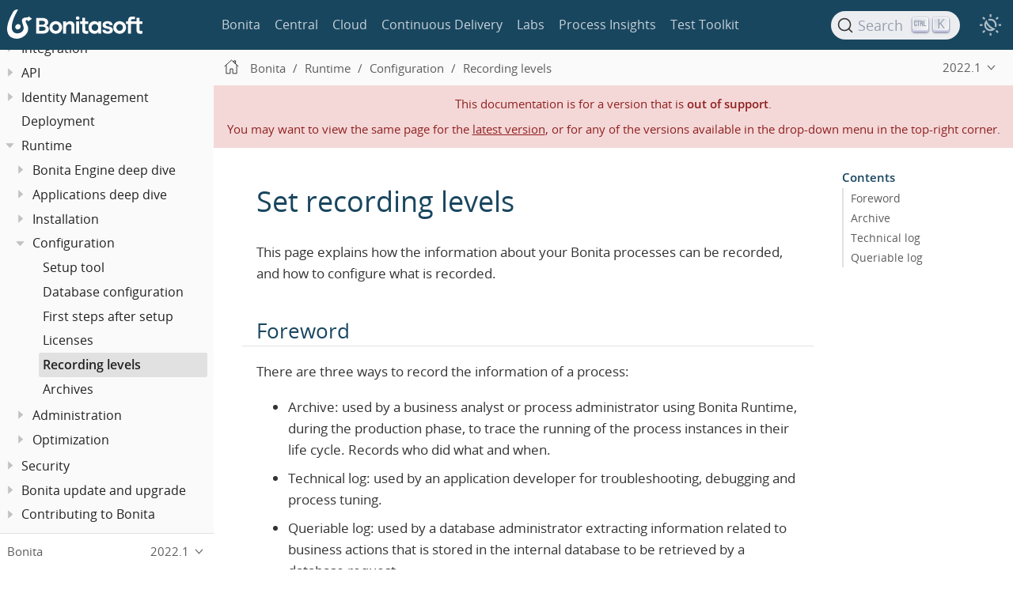

--- FILE ---
content_type: text/html; charset=UTF-8
request_url: https://documentation.bonitasoft.com/bonita/2022.1/runtime/set-log-and-archive-levels
body_size: 10936
content:
<!DOCTYPE html>
<html lang="en">
  <head>
    <meta charset="utf-8">
    <meta name="viewport" content="width=device-width,initial-scale=1">
<title>Set recording levels | Bonita Documentation</title>    <link rel="canonical" href="https://documentation.bonitasoft.com/bonita/latest/runtime/set-log-and-archive-levels">
    <link rel="prev" href="licenses">
    <link rel="next" href="configurable-archive">
    <meta name="description" content="This page explains how the information about your Bonita processes can be recorded, and how to configure what is recorded.">
    <meta name="generator" content="Antora 3.1.14">
<link rel="stylesheet" href="../../../_/stylesheets/vendor/libs.css">
<link rel="stylesheet" href="../../../_/stylesheets/site.css">
<link id="highlight-style-lnk" rel="stylesheet" href="../../../_/stylesheets/vendor/highlight-light.css">
    <link rel="stylesheet" href="../../../_/css/vendor/asciinema-player.css"><script async src="https://www.googletagmanager.com/gtag/js?id=GTM-TXHBK7"></script>
<script>function gtag() { dataLayer.push(arguments) }; window.dataLayer = window.dataLayer || []; gtag('js', new Date()); gtag('config', 'GTM-TXHBK7')</script>
<link rel="icon" href="../../../_/img/favicon.svg" type="image/x-icon">  </head>
  <body class="article">
<script src="../../../_/js/header-site.js"></script>
<header class="header">
  <nav class="navbar">
    <div class="navbar-brand">
      <div class="navbar-item">
        <a class="bonita-logo" href="https://documentation.bonitasoft.com"></a>
      </div>

    </div>

    <div id="topbar-nav" class="navbar-menu">
      <div class="navbar-item is-hoverable">
        <a class="navbar-link" href="/bonita/latest/">Bonita</a>
      </div>
      <div class="navbar-item is-hoverable">
        <a class="navbar-link" href="/central/latest/overview">Central</a>
      </div>
      <div class="navbar-item is-hoverable">
        <a class="navbar-link" href="/cloud/latest/">Cloud</a>
      </div>
      <div class="navbar-item is-hoverable">
        <a class="navbar-link" href="/bcd/latest/">Continuous Delivery</a>
      </div>
      <div class="navbar-item is-hoverable">
        <a class="navbar-link" href="/labs/latest/">Labs</a>
      </div>
      <div class="navbar-item is-hoverable">
        <a class="navbar-link" href="/bpi/latest/">Process Insights</a>
      </div>
      <div class="navbar-item is-hoverable">
        <a class="navbar-link" href="/test-toolkit/latest/process-testing-overview">Test Toolkit</a>
      </div>
    </div>

    <div class="navbar-end" id="search-container">
      <div class="navbar-item search-item hide-for-print">
        <div id="docsearch"></div>
      </div>

      <div class="theme-switch-wrapper">
        <button class="theme-switch-container" id="theme-switcher" aria-label="Theme switcher" aria-pressed="false" role="switch">
          <span class="theme-selector theme-selector-system" title="Switch to dark mode"></span>
          <span class="theme-selector theme-selector-dark" title="Switch to light mode"></span>
          <span class="theme-selector theme-selector-light" title="Switch to system preferences"></span>
        </button>
      </div>

      <button class="navbar-burger" data-target="topbar-nav-mobile">
        <span></span>
        <span></span>
        <span></span>
      </button>
    </div>
  </nav>

  <nav id="topbar-nav-mobile" class="navbar-menu-mobile">
    <div class="navbar-item is-hoverable">
      <a class="navbar-link" href="/bonita/latest/">Bonita</a>
    </div>
    <div class="navbar-item is-hoverable">
      <a class="navbar-link" href="/central/latest/overview">Central</a>
    </div>
    <div class="navbar-item is-hoverable">
      <a class="navbar-link" href="/cloud/latest/">Cloud</a>
    </div>
    <div class="navbar-item is-hoverable">
      <a class="navbar-link" href="/bcd/latest/">Continuous Delivery</a>
    </div>
    <div class="navbar-item is-hoverable">
      <a class="navbar-link" href="/labs/latest/">Labs</a>
    </div>
    <div class="navbar-item is-hoverable">
      <a class="navbar-link" href="/bpi/latest/">Process Insights</a>
    </div>
    <div class="navbar-item is-hoverable">
      <a class="navbar-link" href="/test-toolkit/latest/process-testing-overview">Test Toolkit</a>
    </div>
  </nav>
</header>
<script src="../../../_/js/vendor/asciinema-player.js"></script>
<div class="body">
<div class="nav-container" data-component="bonita" data-version="2022.1">
  <aside class="nav">
    <div class="panels">
<div class="nav-panel-menu is-active" data-panel="menu">
  <nav class="nav-menu">
    <h3 class="title"><a href="../">Bonita</a></h3>
<ul class="nav-list">
  <li class="nav-item" data-depth="0">
<ul class="nav-list">
  <li class="nav-item" data-depth="1">
    <a class="nav-link" href="../release-notes">What&#8217;s new in Bonita 2022.1</a>
  </li>
</ul>
  </li>
  <li class="nav-item" data-depth="0">
<ul class="nav-list">
  <li class="nav-item" data-depth="1">
    <button class="nav-item-toggle"></button>
    <a class="nav-link" href="../bonita-overview/what-is-bonita-index">What is Bonita?</a>
<ul class="nav-list">
  <li class="nav-item" data-depth="2">
    <a class="nav-link" href="../bonita-overview/bonita-purpose">Bonita&#8217;s purpose</a>
  </li>
  <li class="nav-item" data-depth="2">
    <a class="nav-link" href="../bonita-overview/project-structure">Bonita Project structure</a>
  </li>
  <li class="nav-item" data-depth="2">
    <button class="nav-item-toggle"></button>
    <a class="nav-link" href="../bonita-overview/bonita-bpm-overview">Bonita Components</a>
<ul class="nav-list">
  <li class="nav-item" data-depth="3">
    <button class="nav-item-toggle"></button>
    <a class="nav-link" href="../bonita-overview/bonita-studio">Bonita Studio</a>
<ul class="nav-list">
  <li class="nav-item" data-depth="4">
    <a class="nav-link" href="../bonita-overview/using-Bonita-Studio">Using Bonita Studio</a>
  </li>
  <li class="nav-item" data-depth="4">
    <a class="nav-link" href="../bonita-overview/managing-extension-studio">Managing Extensions</a>
  </li>
  <li class="nav-item" data-depth="4">
    <a class="nav-link" href="../bonita-overview/ui-designer-overview">Bonita UI Designer</a>
  </li>
</ul>
  </li>
  <li class="nav-item" data-depth="3">
    <a class="nav-link" href="engine-architecture-overview">Bonita Runtime</a>
  </li>
  <li class="nav-item" data-depth="3">
    <a class="nav-link" href="../../../bcd/3.6/">Bonita Continuous Delivery</a>
  </li>
</ul>
  </li>
</ul>
  </li>
</ul>
  </li>
  <li class="nav-item" data-depth="0">
<ul class="nav-list">
  <li class="nav-item" data-depth="1">
    <a class="nav-link" href="../bonita-studio-download-installation">Studio installation</a>
  </li>
</ul>
  </li>
  <li class="nav-item" data-depth="0">
<ul class="nav-list">
  <li class="nav-item" data-depth="1">
    <button class="nav-item-toggle"></button>
    <a class="nav-link" href="../getting-started/getting-started-index">Getting Started Tutorial</a>
<ul class="nav-list">
  <li class="nav-item" data-depth="2">
    <a class="nav-link" href="../getting-started/draw-bpmn-diagram">Draw a BPMN diagram</a>
  </li>
  <li class="nav-item" data-depth="2">
    <a class="nav-link" href="../getting-started/define-business-data-model">Define a Business Data Model</a>
  </li>
  <li class="nav-item" data-depth="2">
    <a class="nav-link" href="../getting-started/declare-business-variables">Declare business variables</a>
  </li>
  <li class="nav-item" data-depth="2">
    <a class="nav-link" href="../getting-started/declare-contracts">Declare contracts</a>
  </li>
  <li class="nav-item" data-depth="2">
    <a class="nav-link" href="../getting-started/create-web-user-interfaces">Create forms</a>
  </li>
  <li class="nav-item" data-depth="2">
    <a class="nav-link" href="../getting-started/define-who-can-do-what">Define who can do what</a>
  </li>
  <li class="nav-item" data-depth="2">
    <a class="nav-link" href="../getting-started/configure-email-connector">Configure an email connector</a>
  </li>
  <li class="nav-item" data-depth="2">
    <a class="nav-link" href="../getting-started/design-application-page">Design an application page</a>
  </li>
  <li class="nav-item" data-depth="2">
    <a class="nav-link" href="../getting-started/create-application">Create an application</a>
  </li>
</ul>
  </li>
</ul>
  </li>
  <li class="nav-item" data-depth="0">
<ul class="nav-list">
  <li class="nav-item" data-depth="1">
    <button class="nav-item-toggle"></button>
    <a class="nav-link" href="../best-practices/project-best-practices-index">Project best practices</a>
<ul class="nav-list">
  <li class="nav-item" data-depth="2">
    <a class="nav-link" href="../best-practices/project-documentation-generation">Teamwork</a>
  </li>
  <li class="nav-item" data-depth="2">
    <a class="nav-link" href="../best-practices/design-methodology">Project phases</a>
  </li>
</ul>
  </li>
</ul>
  </li>
  <li class="nav-item" data-depth="0">
<ul class="nav-list">
  <li class="nav-item" data-depth="1">
    <button class="nav-item-toggle"></button>
    <a class="nav-link" href="../setup-dev-environment/setup-dev-environment-index">Development environment setup</a>
<ul class="nav-list">
  <li class="nav-item" data-depth="2">
    <a class="nav-link" href="../setup-dev-environment/bonita-bpm-studio-preferences">Bonita Studio configuration</a>
  </li>
  <li class="nav-item" data-depth="2">
    <a class="nav-link" href="../setup-dev-environment/configure-maven">How to configure Maven</a>
  </li>
  <li class="nav-item" data-depth="2">
    <a class="nav-link" href="../setup-dev-environment/workspaces-and-repositories">Workspaces and projects</a>
  </li>
  <li class="nav-item" data-depth="2">
    <a class="nav-link" href="../setup-dev-environment/shared-project">Set up Bonita Studio with GitHub</a>
  </li>
  <li class="nav-item" data-depth="2">
    <a class="nav-link" href="../setup-dev-environment/migrate-a-svn-repository-to-github">How to migrate an SVN repository into a Git repository</a>
  </li>
  <li class="nav-item" data-depth="2">
    <a class="nav-link" href="../setup-dev-environment/log-files">Log files</a>
  </li>
  <li class="nav-item" data-depth="2">
    <a class="nav-link" href="../setup-dev-environment/logging">Logs</a>
  </li>
</ul>
  </li>
</ul>
  </li>
  <li class="nav-item" data-depth="0">
<ul class="nav-list">
  <li class="nav-item" data-depth="1">
    <button class="nav-item-toggle"></button>
    <span class="nav-text">Processes</span>
<ul class="nav-list">
  <li class="nav-item" data-depth="2">
    <button class="nav-item-toggle"></button>
    <a class="nav-link" href="../process/diagrams-index">Process Diagrams</a>
<ul class="nav-list">
  <li class="nav-item" data-depth="3">
    <a class="nav-link" href="../process/diagram-overview">Overview</a>
  </li>
  <li class="nav-item" data-depth="3">
    <a class="nav-link" href="../process/pools-and-lanes">Pools and lanes</a>
  </li>
  <li class="nav-item" data-depth="3">
    <a class="nav-link" href="../process/diagram-tasks">Tasks</a>
  </li>
  <li class="nav-item" data-depth="3">
    <a class="nav-link" href="../process/iteration">Iteration</a>
  </li>
  <li class="nav-item" data-depth="3">
    <a class="nav-link" href="../process/gateways">Gateways</a>
  </li>
  <li class="nav-item" data-depth="3">
    <a class="nav-link" href="../process/expressions-and-scripts">Expressions and scripts</a>
  </li>
  <li class="nav-item" data-depth="3">
    <a class="nav-link" href="../process/groovy-in-bonita">Groovy usage</a>
  </li>
  <li class="nav-item" data-depth="3">
    <a class="nav-link" href="../process/events">Events</a>
  </li>
  <li class="nav-item" data-depth="3">
    <a class="nav-link" href="../process/transitions">Transitions</a>
  </li>
  <li class="nav-item" data-depth="3">
    <a class="nav-link" href="../process/called-processes">Called processes</a>
  </li>
  <li class="nav-item" data-depth="3">
    <a class="nav-link" href="../process/event-subprocesses">Event subprocesses</a>
  </li>
  <li class="nav-item" data-depth="3">
    <a class="nav-link" href="../process/text-annotations">Text annotations</a>
  </li>
  <li class="nav-item" data-depth="3">
    <a class="nav-link" href="../process/operations">Operations</a>
  </li>
  <li class="nav-item" data-depth="3">
    <a class="nav-link" href="../process/refactoring">Refactoring</a>
  </li>
  <li class="nav-item" data-depth="3">
    <a class="nav-link" href="../process/optimize-user-tasklist">Case-specific task names</a>
  </li>
</ul>
  </li>
  <li class="nav-item" data-depth="2">
    <button class="nav-item-toggle"></button>
    <a class="nav-link" href="../process/actors-index">Actors</a>
<ul class="nav-list">
  <li class="nav-item" data-depth="3">
    <a class="nav-link" href="../process/actors">Actors of processes</a>
  </li>
  <li class="nav-item" data-depth="3">
    <a class="nav-link" href="../process/actor-filtering">Actor filters</a>
  </li>
  <li class="nav-item" data-depth="3">
    <a class="nav-link" href="../process/actor-filter-archetype">Create an actor filter</a>
  </li>
</ul>
  </li>
  <li class="nav-item" data-depth="2">
    <button class="nav-item-toggle"></button>
    <a class="nav-link" href="../process/connectors-index">Connectors</a>
<ul class="nav-list">
  <li class="nav-item" data-depth="3">
    <a class="nav-link" href="../process/connectivity-overview">Overview</a>
  </li>
  <li class="nav-item" data-depth="3">
    <a class="nav-link" href="../process/connector-archetype">Connector creation concepts</a>
  </li>
  <li class="nav-item" data-depth="3">
    <a class="nav-link" href="../process/connector-archetype-tutorial">Connector creation example</a>
  </li>
  <li class="nav-item" data-depth="3">
    <a class="nav-link" href="../process/connector-migration">Migrate an old connector</a>
  </li>
  <li class="nav-item" data-depth="3">
    <button class="nav-item-toggle"></button>
    <span class="nav-text">Bonita official connectors</span>
<ul class="nav-list">
  <li class="nav-item" data-depth="4">
    <a class="nav-link" href="../process/cmis">CMIS</a>
  </li>
  <li class="nav-item" data-depth="4">
    <button class="nav-item-toggle"></button>
    <a class="nav-link" href="../process/database-connectors-index">Database</a>
<ul class="nav-list">
  <li class="nav-item" data-depth="5">
    <a class="nav-link" href="../process/list-of-database-connectors">List of database connectors</a>
  </li>
  <li class="nav-item" data-depth="5">
    <a class="nav-link" href="../process/database-connector-configuration">Database connector configuration</a>
  </li>
  <li class="nav-item" data-depth="5">
    <a class="nav-link" href="../process/graphical-query-builder">Graphical query builder</a>
  </li>
  <li class="nav-item" data-depth="5">
    <a class="nav-link" href="../process/initialize-a-variable-from-a-database-without-scripting-or-java-code">Initialize a variable from a database without coding</a>
  </li>
</ul>
  </li>
  <li class="nav-item" data-depth="4">
    <a class="nav-link" href="../process/insert-data-in-a-docx-odt-template">Document templating</a>
  </li>
  <li class="nav-item" data-depth="4">
    <a class="nav-link" href="../process/google-calendar">Google Calendar</a>
  </li>
  <li class="nav-item" data-depth="4">
    <a class="nav-link" href="../process/ldap">LDAP</a>
  </li>
  <li class="nav-item" data-depth="4">
    <a class="nav-link" href="../process/messaging">Messaging</a>
  </li>
  <li class="nav-item" data-depth="4">
    <a class="nav-link" href="../process/generate-pdf-from-an-office-document">Document converter</a>
  </li>
  <li class="nav-item" data-depth="4">
    <button class="nav-item-toggle"></button>
    <a class="nav-link" href="../process/rest-connector">REST</a>
<ul class="nav-list">
  <li class="nav-item" data-depth="5">
    <a class="nav-link" href="../process/sharepointexample">Connecting to Sharepoint with REST</a>
  </li>
</ul>
  </li>
  <li class="nav-item" data-depth="4">
    <a class="nav-link" href="../process/salesforce">Salesforce</a>
  </li>
  <li class="nav-item" data-depth="4">
    <a class="nav-link" href="../process/sap-jco-3">SAP</a>
  </li>
  <li class="nav-item" data-depth="4">
    <a class="nav-link" href="../process/script">Script</a>
  </li>
  <li class="nav-item" data-depth="4">
    <a class="nav-link" href="../process/twitter">Twitter</a>
  </li>
  <li class="nav-item" data-depth="4">
    <a class="nav-link" href="../process/uipath">UiPath</a>
  </li>
  <li class="nav-item" data-depth="4">
    <button class="nav-item-toggle"></button>
    <span class="nav-text">Web service</span>
<ul class="nav-list">
  <li class="nav-item" data-depth="5">
    <a class="nav-link" href="../process/web-service-connector-overview">Connector web service</a>
  </li>
  <li class="nav-item" data-depth="5">
    <a class="nav-link" href="../process/web-service-tutorial">Web service tutorial</a>
  </li>
</ul>
  </li>
</ul>
  </li>
</ul>
  </li>
  <li class="nav-item" data-depth="2">
    <button class="nav-item-toggle"></button>
    <a class="nav-link" href="../process/process-configuration-index">Process configuration</a>
<ul class="nav-list">
  <li class="nav-item" data-depth="3">
    <a class="nav-link" href="../process/environments">Environments</a>
  </li>
  <li class="nav-item" data-depth="3">
    <a class="nav-link" href="../process/configuring-a-process">Configure a process</a>
  </li>
  <li class="nav-item" data-depth="3">
    <a class="nav-link" href="../process/managing-dependencies">Manage process dependencies</a>
  </li>
</ul>
  </li>
  <li class="nav-item" data-depth="2">
    <a class="nav-link" href="../process/project-deploy-in-dev-suite">Deployment in Bonita Studio</a>
  </li>
  <li class="nav-item" data-depth="2">
    <button class="nav-item-toggle"></button>
    <a class="nav-link" href="../process/process-testing-index">Process testing</a>
<ul class="nav-list">
  <li class="nav-item" data-depth="3">
    <a class="nav-link" href="../setup-dev-environment/log-files">Log files</a>
  </li>
  <li class="nav-item" data-depth="3">
    <a class="nav-link" href="../setup-dev-environment/logging">Logs</a>
  </li>
</ul>
  </li>
</ul>
  </li>
</ul>
  </li>
  <li class="nav-item" data-depth="0">
<ul class="nav-list">
  <li class="nav-item" data-depth="1">
    <button class="nav-item-toggle"></button>
    <span class="nav-text">Data</span>
<ul class="nav-list">
  <li class="nav-item" data-depth="2">
    <button class="nav-item-toggle"></button>
    <span class="nav-text">Business data</span>
<ul class="nav-list">
  <li class="nav-item" data-depth="3">
    <a class="nav-link" href="../data/define-and-deploy-the-bdm">Business Data Model</a>
  </li>
  <li class="nav-item" data-depth="3">
    <a class="nav-link" href="../data/bo-multiple-refs-tutorial">Multiple references in Business Objects</a>
  </li>
  <li class="nav-item" data-depth="3">
    <a class="nav-link" href="../data/data-management">Data in the UI Designer</a>
  </li>
</ul>
  </li>
  <li class="nav-item" data-depth="2">
    <button class="nav-item-toggle"></button>
    <span class="nav-text">Process data</span>
<ul class="nav-list">
  <li class="nav-item" data-depth="3">
    <a class="nav-link" href="../data/specify-data-in-a-process-definition">Process variables</a>
  </li>
  <li class="nav-item" data-depth="3">
    <a class="nav-link" href="../data/parameters">Parameters</a>
  </li>
  <li class="nav-item" data-depth="3">
    <a class="nav-link" href="../data/contracts-and-contexts">Contracts and contexts</a>
  </li>
  <li class="nav-item" data-depth="3">
    <a class="nav-link" href="../data/define-a-search-index">Search keys</a>
  </li>
  <li class="nav-item" data-depth="3">
    <button class="nav-item-toggle"></button>
    <a class="nav-link" href="../data/documents-index">Documents</a>
<ul class="nav-list">
  <li class="nav-item" data-depth="4">
    <a class="nav-link" href="../data/documents">Document in processes</a>
  </li>
  <li class="nav-item" data-depth="4">
    <a class="nav-link" href="../data/list-of-documents">List of documents</a>
  </li>
</ul>
  </li>
</ul>
  </li>
</ul>
  </li>
</ul>
  </li>
  <li class="nav-item" data-depth="0">
<ul class="nav-list">
  <li class="nav-item" data-depth="1">
    <button class="nav-item-toggle"></button>
    <a class="nav-link" href="../pages-and-forms/pages-and-forms">Pages and forms</a>
<ul class="nav-list">
  <li class="nav-item" data-depth="2">
    <a class="nav-link" href="../pages-and-forms/create-or-modify-a-page">Create or modify UI elements</a>
  </li>
  <li class="nav-item" data-depth="2">
    <a class="nav-link" href="../pages-and-forms/forms">Forms overview</a>
  </li>
  <li class="nav-item" data-depth="2">
    <a class="nav-link" href="../pages-and-forms/forms-development">Forms development</a>
  </li>
  <li class="nav-item" data-depth="2">
    <a class="nav-link" href="../pages-and-forms/pages">Pages overview</a>
  </li>
  <li class="nav-item" data-depth="2">
    <a class="nav-link" href="../pages-and-forms/pages-development">Pages development</a>
  </li>
  <li class="nav-item" data-depth="2">
    <a class="nav-link" href="../pages-and-forms/variables">Variables in the UI Designer</a>
  </li>
  <li class="nav-item" data-depth="2">
    <a class="nav-link" href="../pages-and-forms/widgets">Widgets</a>
  </li>
  <li class="nav-item" data-depth="2">
    <a class="nav-link" href="../pages-and-forms/widget-properties">Widget properties</a>
  </li>
  <li class="nav-item" data-depth="2">
    <a class="nav-link" href="../pages-and-forms/repeat-a-container-for-a-collection-of-data">Repeatable container</a>
  </li>
  <li class="nav-item" data-depth="2">
    <a class="nav-link" href="../pages-and-forms/custom-widgets">Create a custom widget</a>
  </li>
  <li class="nav-item" data-depth="2">
    <a class="nav-link" href="../pages-and-forms/fragments">Fragments</a>
  </li>
  <li class="nav-item" data-depth="2">
    <a class="nav-link" href="../pages-and-forms/assets">Assets</a>
  </li>
  <li class="nav-item" data-depth="2">
    <button class="nav-item-toggle"></button>
    <span class="nav-text">How-tos</span>
<ul class="nav-list">
  <li class="nav-item" data-depth="3">
    <a class="nav-link" href="../pages-and-forms/manage-control-in-forms">How to control and validate forms in the UI Designer</a>
  </li>
  <li class="nav-item" data-depth="3">
    <a class="nav-link" href="../pages-and-forms/uid-case-overview-tutorial">How to customize the case overview page</a>
  </li>
  <li class="nav-item" data-depth="3">
    <a class="nav-link" href="../pages-and-forms/datetimes-management-tutorial">How to manage dates and times in BDM and User Interfaces</a>
  </li>
  <li class="nav-item" data-depth="3">
    <a class="nav-link" href="../pages-and-forms/rta-mail-template">How to use the rich text area widget in a mail template</a>
  </li>
</ul>
  </li>
</ul>
  </li>
</ul>
  </li>
  <li class="nav-item" data-depth="0">
<ul class="nav-list">
  <li class="nav-item" data-depth="1">
    <button class="nav-item-toggle"></button>
    <a class="nav-link" href="../applications/custom-applications-index">Applications</a>
<ul class="nav-list">
  <li class="nav-item" data-depth="2">
    <a class="nav-link" href="../applications/application-creation">Application descriptor</a>
  </li>
  <li class="nav-item" data-depth="2">
    <button class="nav-item-toggle"></button>
    <a class="nav-link" href="../applications/layout-development">Layout</a>
<ul class="nav-list">
  <li class="nav-item" data-depth="3">
    <a class="nav-link" href="../applications/bonita-layout">Bonita Layout</a>
  </li>
  <li class="nav-item" data-depth="3">
    <a class="nav-link" href="../applications/customize-layouts">Customize layouts</a>
  </li>
  <li class="nav-item" data-depth="3">
    <a class="nav-link" href="../applications/uid-vertical-tabs-container-tutorial">How to create a vertical tabs container for all devices</a>
  </li>
</ul>
  </li>
  <li class="nav-item" data-depth="2">
    <button class="nav-item-toggle"></button>
    <a class="nav-link" href="../applications/appearance">Appearance</a>
<ul class="nav-list">
  <li class="nav-item" data-depth="3">
    <a class="nav-link" href="../applications/themes">Theme</a>
  </li>
  <li class="nav-item" data-depth="3">
    <a class="nav-link" href="../applications/customize-living-application-theme">Theme customization</a>
  </li>
</ul>
  </li>
  <li class="nav-item" data-depth="2">
    <a class="nav-link" href="../applications/navigation">Navigation between applications</a>
  </li>
  <li class="nav-item" data-depth="2">
    <button class="nav-item-toggle"></button>
    <span class="nav-text">Translation</span>
<ul class="nav-list">
  <li class="nav-item" data-depth="3">
    <a class="nav-link" href="../applications/multi-language-applications">Multi-language applications</a>
  </li>
  <li class="nav-item" data-depth="3">
    <a class="nav-link" href="../applications/multi-language-pages">Multi-language pages</a>
  </li>
  <li class="nav-item" data-depth="3">
    <a class="nav-link" href="../applications/languages">Languages</a>
  </li>
</ul>
  </li>
  <li class="nav-item" data-depth="2">
    <button class="nav-item-toggle"></button>
    <span class="nav-text">Adaptive Case Management example</span>
<ul class="nav-list">
  <li class="nav-item" data-depth="3">
    <a class="nav-link" href="../applications/use-bonita-acm">Enable Adaptive Case Management with Bonita</a>
  </li>
</ul>
  </li>
</ul>
  </li>
</ul>
  </li>
  <li class="nav-item" data-depth="0">
<ul class="nav-list">
  <li class="nav-item" data-depth="1">
    <button class="nav-item-toggle"></button>
    <a class="nav-link" href="../software-extensibility/software-extensibility">Extensions</a>
<ul class="nav-list">
  <li class="nav-item" data-depth="2">
    <a class="nav-link" href="../software-extensibility/bonita-repository-access">Bonita Artifact Repository Access</a>
  </li>
  <li class="nav-item" data-depth="2">
    <a class="nav-link" href="../software-extensibility/extensions-sdk">Extension SDKs</a>
  </li>
  <li class="nav-item" data-depth="2">
    <a class="nav-link" href="../software-extensibility/custom-library-development">Custom library development</a>
  </li>
</ul>
  </li>
</ul>
  </li>
  <li class="nav-item" data-depth="0">
<ul class="nav-list">
  <li class="nav-item" data-depth="1">
    <button class="nav-item-toggle"></button>
    <span class="nav-text">Integration</span>
<ul class="nav-list">
  <li class="nav-item" data-depth="2">
    <a class="nav-link" href="../integration/event-handlers">Event handler</a>
  </li>
</ul>
  </li>
</ul>
  </li>
  <li class="nav-item" data-depth="0">
<ul class="nav-list">
  <li class="nav-item" data-depth="1">
    <button class="nav-item-toggle"></button>
    <a class="nav-link" href="../api/api-index">API</a>
<ul class="nav-list">
  <li class="nav-item" data-depth="2">
    <button class="nav-item-toggle"></button>
    <span class="nav-text">REST API</span>
<ul class="nav-list">
  <li class="nav-item" data-depth="3">
    <a class="nav-link" href="../api/rest-api-overview">Overview</a>
  </li>
  <li class="nav-item" data-depth="3">
    <a class="nav-link" href="../api/api-glossary">API glossary</a>
  </li>
  <li class="nav-item" data-depth="3">
    <a class="nav-link" href="../api/rest-api-extensions">REST API extensions</a>
  </li>
  <li class="nav-item" data-depth="3">
    <a class="nav-link" href="../api/rest-api-extension-archetype">Create a REST API extension</a>
  </li>
  <li class="nav-item" data-depth="3">
    <a class="nav-link" href="../api/bdm-in-rest-api">How to manage BDM in REST API extensions</a>
  </li>
</ul>
  </li>
  <li class="nav-item" data-depth="2">
    <button class="nav-item-toggle"></button>
    <span class="nav-text">Java API</span>
<ul class="nav-list">
  <li class="nav-item" data-depth="3">
    <a class="nav-link" href="../api/engine-api-overview">Overview</a>
  </li>
  <li class="nav-item" data-depth="3">
    <a class="nav-link" href="../api/create-your-first-project-with-the-engine-apis-and-maven">Create your first project with the Java APIs and Maven</a>
  </li>
  <li class="nav-item" data-depth="3">
    <a class="nav-link" href="../api/configure-client-of-bonita-bpm-engine">Configure connection to Bonita Engine</a>
  </li>
  <li class="nav-item" data-depth="3">
    <a class="nav-link" href="https://javadoc.bonitasoft.com/api/7.14/index.html">Javadoc</a>
  </li>
  <li class="nav-item" data-depth="3">
    <button class="nav-item-toggle"></button>
    <span class="nav-text">Examples</span>
<ul class="nav-list">
  <li class="nav-item" data-depth="4">
    <a class="nav-link" href="../api/manage-a-process">Managing a process</a>
  </li>
  <li class="nav-item" data-depth="4">
    <a class="nav-link" href="../api/handle-a-failed-activity">Handling a failed activity</a>
  </li>
  <li class="nav-item" data-depth="4">
    <a class="nav-link" href="../api/manage-an-organization">Managing an organization</a>
  </li>
  <li class="nav-item" data-depth="4">
    <a class="nav-link" href="../api/manage-users">Managing users</a>
  </li>
  <li class="nav-item" data-depth="4">
    <a class="nav-link" href="../api/handling-documents">Handling documents</a>
  </li>
  <li class="nav-item" data-depth="4">
    <a class="nav-link" href="../api/create-administration-tools">Creating administration tools</a>
  </li>
  <li class="nav-item" data-depth="4">
    <a class="nav-link" href="../api/manage-the-platform">Managing the platform</a>
  </li>
</ul>
  </li>
  <li class="nav-item" data-depth="3">
    <a class="nav-link" href="../api/using-list-and-search-methods">List and search methods</a>
  </li>
  <li class="nav-item" data-depth="3">
    <a class="nav-link" href="../api/queriable-logging">Queriable logger</a>
  </li>
</ul>
  </li>
</ul>
  </li>
</ul>
  </li>
  <li class="nav-item" data-depth="0">
<ul class="nav-list">
  <li class="nav-item" data-depth="1">
    <button class="nav-item-toggle"></button>
    <span class="nav-text">Identity Management</span>
<ul class="nav-list">
  <li class="nav-item" data-depth="2">
    <button class="nav-item-toggle"></button>
    <span class="nav-text">Authorization</span>
<ul class="nav-list">
  <li class="nav-item" data-depth="3">
    <button class="nav-item-toggle"></button>
    <a class="nav-link" href="../identity/organization-overview">Organization</a>
<ul class="nav-list">
  <li class="nav-item" data-depth="4">
    <a class="nav-link" href="../identity/approaches-to-managing-organizations-and-actor-mapping">Approaches to managing organizations and actor mapping</a>
  </li>
  <li class="nav-item" data-depth="4">
    <a class="nav-link" href="../identity/organization-management-in-bonita-bpm-studio">Organization management in Bonita Studio</a>
  </li>
  <li class="nav-item" data-depth="4">
    <a class="nav-link" href="../identity/custom-user-information-in-bonita-bpm-studio">Custom User Information in Bonita Studio</a>
  </li>
</ul>
  </li>
  <li class="nav-item" data-depth="3">
    <button class="nav-item-toggle"></button>
    <a class="nav-link" href="../identity/profiles-overview">Profiles</a>
<ul class="nav-list">
  <li class="nav-item" data-depth="4">
    <a class="nav-link" href="../identity/profile-creation">Profile editor</a>
  </li>
</ul>
  </li>
  <li class="nav-item" data-depth="3">
    <a class="nav-link" href="../identity/special-users">Special users</a>
  </li>
  <li class="nav-item" data-depth="3">
    <button class="nav-item-toggle"></button>
    <a class="nav-link" href="../identity/rest-api-authorization">REST API authorization</a>
<ul class="nav-list">
  <li class="nav-item" data-depth="4">
    <a class="nav-link" href="../identity/api-permissions-overview">API permissions overview</a>
  </li>
</ul>
  </li>
  <li class="nav-item" data-depth="3">
    <a class="nav-link" href="../identity/custom-authorization-rule-mapping">Authorization rules</a>
  </li>
  <li class="nav-item" data-depth="3">
    <a class="nav-link" href="../identity/bdm-access-control">BDM access control</a>
  </li>
</ul>
  </li>
  <li class="nav-item" data-depth="2">
    <button class="nav-item-toggle"></button>
    <span class="nav-text">Authentication</span>
<ul class="nav-list">
  <li class="nav-item" data-depth="3">
    <a class="nav-link" href="../identity/user-authentication-overview">Overview</a>
  </li>
  <li class="nav-item" data-depth="3">
    <a class="nav-link" href="../identity/active-directory-or-ldap-authentication">Active Directory or LDAP authentication</a>
  </li>
  <li class="nav-item" data-depth="3">
    <a class="nav-link" href="../identity/ldap-synchronizer">LDAP synchronizer</a>
  </li>
  <li class="nav-item" data-depth="3">
    <button class="nav-item-toggle"></button>
    <span class="nav-text">SSO</span>
<ul class="nav-list">
  <li class="nav-item" data-depth="4">
    <button class="nav-item-toggle"></button>
    <a class="nav-link" href="../identity/single-sign-on-with-cas">CAS</a>
<ul class="nav-list">
  <li class="nav-item" data-depth="5">
    <a class="nav-link" href="../identity/log-in-with-cas">Log in with CAS</a>
  </li>
</ul>
  </li>
  <li class="nav-item" data-depth="4">
    <a class="nav-link" href="../identity/single-sign-on-with-saml">SAML</a>
  </li>
  <li class="nav-item" data-depth="4">
    <a class="nav-link" href="../identity/single-sign-on-with-oidc">OIDC</a>
  </li>
  <li class="nav-item" data-depth="4">
    <a class="nav-link" href="../identity/single-sign-on-with-kerberos">Kerberos</a>
  </li>
</ul>
  </li>
  <li class="nav-item" data-depth="3">
    <a class="nav-link" href="../identity/enforce-password-policy">Enforce password policy</a>
  </li>
  <li class="nav-item" data-depth="3">
    <a class="nav-link" href="../identity/ssl">SSL</a>
  </li>
  <li class="nav-item" data-depth="3">
    <a class="nav-link" href="../identity/tenant-admin-credentials">Tenant administrator credentials</a>
  </li>
  <li class="nav-item" data-depth="3">
    <a class="nav-link" href="../identity/guest-user">Guest user access</a>
  </li>
</ul>
  </li>
</ul>
  </li>
</ul>
  </li>
  <li class="nav-item" data-depth="0">
<ul class="nav-list">
  <li class="nav-item" data-depth="1">
    <a class="nav-link" href="../build-a-process-for-deployment">Deployment</a>
  </li>
</ul>
  </li>
  <li class="nav-item" data-depth="0">
<ul class="nav-list">
  <li class="nav-item" data-depth="1">
    <button class="nav-item-toggle"></button>
    <a class="nav-link" href="runtime-index">Runtime</a>
<ul class="nav-list">
  <li class="nav-item" data-depth="2">
    <button class="nav-item-toggle"></button>
    <a class="nav-link" href="engine-deep-dive-index">Bonita Engine deep dive</a>
<ul class="nav-list">
  <li class="nav-item" data-depth="3">
    <a class="nav-link" href="engine-architecture-overview">Architecture overview</a>
  </li>
  <li class="nav-item" data-depth="3">
    <button class="nav-item-toggle"></button>
    <span class="nav-text">Works</span>
<ul class="nav-list">
  <li class="nav-item" data-depth="4">
    <a class="nav-link" href="work-execution">Work execution</a>
  </li>
  <li class="nav-item" data-depth="4">
    <a class="nav-link" href="work-locking">Work locking</a>
  </li>
</ul>
  </li>
  <li class="nav-item" data-depth="3">
    <button class="nav-item-toggle"></button>
    <a class="nav-link" href="execution-sequence-states-and-transactions">BPM execution details</a>
<ul class="nav-list">
  <li class="nav-item" data-depth="4">
    <a class="nav-link" href="how-a-flownode-is-executed">Flow nodes</a>
  </li>
  <li class="nav-item" data-depth="4">
    <a class="nav-link" href="how-a-process-is-completed">Processes</a>
  </li>
  <li class="nav-item" data-depth="4">
    <a class="nav-link" href="how-a-call-activity-is-executed">Call activities</a>
  </li>
  <li class="nav-item" data-depth="4">
    <a class="nav-link" href="connectors-execution">Connectors</a>
  </li>
  <li class="nav-item" data-depth="4">
    <a class="nav-link" href="timers-execution">Timers</a>
  </li>
  <li class="nav-item" data-depth="4">
    <a class="nav-link" href="how-an-event-is-executed">Events</a>
  </li>
</ul>
  </li>
  <li class="nav-item" data-depth="3">
    <a class="nav-link" href="how-a-bdm-is-deployed">BDM technical handling</a>
  </li>
  <li class="nav-item" data-depth="3">
    <a class="nav-link" href="fault-tolerance">Fault tolerance mechanisms</a>
  </li>
</ul>
  </li>
  <li class="nav-item" data-depth="2">
    <button class="nav-item-toggle"></button>
    <a class="nav-link" href="bonita-applications-deep-dive">Applications deep dive</a>
<ul class="nav-list">
  <li class="nav-item" data-depth="3">
    <a class="nav-link" href="bonita-applications-interface-overview">Overview</a>
  </li>
  <li class="nav-item" data-depth="3">
    <a class="nav-link" href="cache-configuration-and-policy">Cache configuration and policy</a>
  </li>
  <li class="nav-item" data-depth="3">
    <a class="nav-link" href="log-in-and-log-out">Log in and log out</a>
  </li>
  <li class="nav-item" data-depth="3">
    <a class="nav-link" href="application-directory">Application Directory</a>
  </li>
  <li class="nav-item" data-depth="3">
    <button class="nav-item-toggle"></button>
    <a class="nav-link" href="super-administrator-application-index">Bonita Super Administrator application</a>
<ul class="nav-list">
  <li class="nav-item" data-depth="4">
    <a class="nav-link" href="super-administrator-application-overview">Overview</a>
  </li>
  <li class="nav-item" data-depth="4">
    <a class="nav-link" href="pause-and-resume-bpm-services">Put Runtime in maintenance mode</a>
  </li>
  <li class="nav-item" data-depth="4">
    <a class="nav-link" href="bdm-management-in-bonita-applications">BDM</a>
  </li>
  <li class="nav-item" data-depth="4">
    <button class="nav-item-toggle"></button>
    <a class="nav-link" href="organization-index">Organization</a>
<ul class="nav-list">
  <li class="nav-item" data-depth="5">
    <a class="nav-link" href="import-export-an-organization">Install/export an organization</a>
  </li>
  <li class="nav-item" data-depth="5">
    <a class="nav-link" href="admin-application-groups-list">Manage groups</a>
  </li>
  <li class="nav-item" data-depth="5">
    <a class="nav-link" href="admin-application-roles-list">Manage roles</a>
  </li>
  <li class="nav-item" data-depth="5">
    <button class="nav-item-toggle"></button>
    <span class="nav-text">Users</span>
<ul class="nav-list">
  <li class="nav-item" data-depth="6">
    <a class="nav-link" href="admin-application-users-list">Manage users</a>
  </li>
  <li class="nav-item" data-depth="6">
    <a class="nav-link" href="custom-user-information-in-bonita-applications">Custom User Information</a>
  </li>
</ul>
  </li>
  <li class="nav-item" data-depth="5">
    <button class="nav-item-toggle"></button>
    <span class="nav-text">User profiles</span>
<ul class="nav-list">
  <li class="nav-item" data-depth="6">
    <a class="nav-link" href="profiles-applications-overview">Overview</a>
  </li>
  <li class="nav-item" data-depth="6">
    <a class="nav-link" href="admin-application-profiles-list">Profiles</a>
  </li>
</ul>
  </li>
</ul>
  </li>
  <li class="nav-item" data-depth="4">
    <a class="nav-link" href="admin-application-resources-list">Resources</a>
  </li>
  <li class="nav-item" data-depth="4">
    <a class="nav-link" href="applications">Applications</a>
  </li>
</ul>
  </li>
  <li class="nav-item" data-depth="3">
    <button class="nav-item-toggle"></button>
    <a class="nav-link" href="administrator-application-index">Bonita Administrator application</a>
<ul class="nav-list">
  <li class="nav-item" data-depth="4">
    <a class="nav-link" href="admin-application-overview">Overview</a>
  </li>
  <li class="nav-item" data-depth="4">
    <button class="nav-item-toggle"></button>
    <a class="nav-link" href="process-management-index">Process Management</a>
<ul class="nav-list">
  <li class="nav-item" data-depth="5">
    <a class="nav-link" href="process-manager-application">Create a process manager application</a>
  </li>
  <li class="nav-item" data-depth="5">
    <a class="nav-link" href="monitoring">Monitoring</a>
  </li>
  <li class="nav-item" data-depth="5">
    <a class="nav-link" href="admin-application-process-list">Process list</a>
  </li>
  <li class="nav-item" data-depth="5">
    <a class="nav-link" href="import-and-export-a-process">Import and export a process</a>
  </li>
  <li class="nav-item" data-depth="5">
    <a class="nav-link" href="cases">Case list</a>
  </li>
  <li class="nav-item" data-depth="5">
    <a class="nav-link" href="admin-application-task-list">Task list</a>
  </li>
</ul>
  </li>
</ul>
  </li>
  <li class="nav-item" data-depth="3">
    <button class="nav-item-toggle"></button>
    <a class="nav-link" href="user-application-index">Bonita User Application</a>
<ul class="nav-list">
  <li class="nav-item" data-depth="4">
    <a class="nav-link" href="user-application-overview">Overview</a>
  </li>
  <li class="nav-item" data-depth="4">
    <a class="nav-link" href="user-process-list">Process list</a>
  </li>
  <li class="nav-item" data-depth="4">
    <a class="nav-link" href="user-application-case-list">Case list</a>
  </li>
  <li class="nav-item" data-depth="4">
    <a class="nav-link" href="user-task-list">Task list</a>
  </li>
</ul>
  </li>
  <li class="nav-item" data-depth="3">
    <a class="nav-link" href="reporting-app">Bonita Reporting App</a>
  </li>
</ul>
  </li>
  <li class="nav-item" data-depth="2">
    <button class="nav-item-toggle"></button>
    <a class="nav-link" href="runtime-installation-index">Installation</a>
<ul class="nav-list">
  <li class="nav-item" data-depth="3">
    <a class="nav-link" href="hardware-and-software-requirements">Hardware and software requirements</a>
  </li>
  <li class="nav-item" data-depth="3">
    <a class="nav-link" href="tomcat-bundle">Bonita bundle</a>
  </li>
  <li class="nav-item" data-depth="3">
    <button class="nav-item-toggle"></button>
    <a class="nav-link" href="docker-index">Docker image</a>
<ul class="nav-list">
  <li class="nav-item" data-depth="4">
    <a class="nav-link" href="bonita-docker-installation">Installation</a>
  </li>
  <li class="nav-item" data-depth="4">
    <a class="nav-link" href="healthcheck-mechanism">Healthcheck mechanism</a>
  </li>
</ul>
  </li>
  <li class="nav-item" data-depth="3">
    <button class="nav-item-toggle"></button>
    <span class="nav-text">Bonita in a cluster</span>
<ul class="nav-list">
  <li class="nav-item" data-depth="4">
    <a class="nav-link" href="overview-of-bonita-bpm-in-a-cluster">Overview</a>
  </li>
  <li class="nav-item" data-depth="4">
    <a class="nav-link" href="install-a-bonita-bpm-cluster">Install a Bonita cluster</a>
  </li>
</ul>
  </li>
  <li class="nav-item" data-depth="3">
    <button class="nav-item-toggle"></button>
    <span class="nav-text">Specific installations</span>
<ul class="nav-list">
  <li class="nav-item" data-depth="4">
    <button class="nav-item-toggle"></button>
    <a class="nav-link" href="custom-deployment">In a custom Tomcat</a>
<ul class="nav-list">
  <li class="nav-item" data-depth="5">
    <a class="nav-link" href="convert-wildfly-into-tomcat">Convert a WildFly bundle into a Tomcat</a>
  </li>
</ul>
  </li>
  <li class="nav-item" data-depth="4">
    <a class="nav-link" href="reverse-proxy-configuration">Behind a reverse-proxy</a>
  </li>
  <li class="nav-item" data-depth="4">
    <a class="nav-link" href="bonita-as-windows-service">As a service</a>
  </li>
  <li class="nav-item" data-depth="4">
    <a class="nav-link" href="embed-engine">Embed engine - Lab</a>
  </li>
  <li class="nav-item" data-depth="4">
    <a class="nav-link" href="bonita-on-kubernetes">On Kubernetes</a>
  </li>
</ul>
  </li>
</ul>
  </li>
  <li class="nav-item" data-depth="2">
    <button class="nav-item-toggle"></button>
    <a class="nav-link" href="runtime-configuration-index">Configuration</a>
<ul class="nav-list">
  <li class="nav-item" data-depth="3">
    <a class="nav-link" href="bonita-platform-setup">Setup tool</a>
  </li>
  <li class="nav-item" data-depth="3">
    <a class="nav-link" href="database-configuration">Database configuration</a>
  </li>
  <li class="nav-item" data-depth="3">
    <a class="nav-link" href="first-steps-after-setup">First steps after setup</a>
  </li>
  <li class="nav-item" data-depth="3">
    <a class="nav-link" href="licenses">Licenses</a>
  </li>
  <li class="nav-item is-current-page" data-depth="3">
    <a class="nav-link" href="set-log-and-archive-levels">Recording levels</a>
  </li>
  <li class="nav-item" data-depth="3">
    <a class="nav-link" href="configurable-archive">Archives</a>
  </li>
</ul>
  </li>
  <li class="nav-item" data-depth="2">
    <button class="nav-item-toggle"></button>
    <a class="nav-link" href="administration-index">Administration</a>
<ul class="nav-list">
  <li class="nav-item" data-depth="3">
    <a class="nav-link" href="cluster-administration">Cluster</a>
  </li>
  <li class="nav-item" data-depth="3">
    <a class="nav-link" href="live-update">Live update</a>
  </li>
  <li class="nav-item" data-depth="3">
    <a class="nav-link" href="back-up-bonita-bpm-platform">Runtime backups</a>
  </li>
</ul>
  </li>
  <li class="nav-item" data-depth="2">
    <button class="nav-item-toggle"></button>
    <a class="nav-link" href="runtime-optimization-index">Optimization</a>
<ul class="nav-list">
  <li class="nav-item" data-depth="3">
    <a class="nav-link" href="runtime-monitoring">Monitoring</a>
  </li>
  <li class="nav-item" data-depth="3">
    <a class="nav-link" href="work-execution-audit">Work execution audit</a>
  </li>
  <li class="nav-item" data-depth="3">
    <a class="nav-link" href="performance-troubleshooting">Performance troubleshooting</a>
  </li>
  <li class="nav-item" data-depth="3">
    <a class="nav-link" href="performance-tuning">Performance tuning</a>
  </li>
  <li class="nav-item" data-depth="3">
    <a class="nav-link" href="use-gzip-compression">Tomcat gzip compression</a>
  </li>
  <li class="nav-item" data-depth="3">
    <a class="nav-link" href="maintenance-operation">Bonita Runtime maintenance operations</a>
  </li>
  <li class="nav-item" data-depth="3">
    <button class="nav-item-toggle"></button>
    <a class="nav-link" href="purge-tool">Purging unnecessary archive data</a>
<ul class="nav-list">
  <li class="nav-item" data-depth="4">
    <a class="nav-link" href="purge-tool-changelog">Purge tool changelog</a>
  </li>
</ul>
  </li>
</ul>
  </li>
</ul>
  </li>
</ul>
  </li>
  <li class="nav-item" data-depth="0">
<ul class="nav-list">
  <li class="nav-item" data-depth="1">
    <button class="nav-item-toggle"></button>
    <span class="nav-text">Security</span>
<ul class="nav-list">
  <li class="nav-item" data-depth="2">
    <a class="nav-link" href="../security/sanitizer-security">Input Validation (Requests Sanitizer)</a>
  </li>
  <li class="nav-item" data-depth="2">
    <a class="nav-link" href="../security/csrf-security">CSRF security</a>
  </li>
  <li class="nav-item" data-depth="2">
    <a class="nav-link" href="../security/enable-cors-in-tomcat-bundle">Enable CORS in Tomcat bundle</a>
  </li>
</ul>
  </li>
</ul>
  </li>
  <li class="nav-item" data-depth="0">
<ul class="nav-list">
  <li class="nav-item" data-depth="1">
    <button class="nav-item-toggle"></button>
    <a class="nav-link" href="../version-update/bonita-version-update-index">Bonita update and upgrade</a>
<ul class="nav-list">
  <li class="nav-item" data-depth="2">
    <a class="nav-link" href="../version-update/product-versioning">Bonita versions</a>
  </li>
  <li class="nav-item" data-depth="2">
    <a class="nav-link" href="../version-update/update-studio">Update Bonita Studio</a>
  </li>
  <li class="nav-item" data-depth="2">
    <button class="nav-item-toggle"></button>
    <a class="nav-link" href="../version-update/update-overview">Update Bonita Runtime</a>
<ul class="nav-list">
  <li class="nav-item" data-depth="3">
    <a class="nav-link" href="../version-update/update-with-migration-tool">Bonita Migration Tool</a>
  </li>
  <li class="nav-item" data-depth="3">
    <a class="nav-link" href="../version-update/update-with-update-tool">Bonita Update Tool</a>
  </li>
  <li class="nav-item" data-depth="3">
    <a class="nav-link" href="../version-update/update-tools-changelog">Update tools changelog</a>
  </li>
</ul>
  </li>
  <li class="nav-item" data-depth="2">
    <a class="nav-link" href="../version-update/migrate-a-form-from-6-x">Migrate a form from 6.x</a>
  </li>
  <li class="nav-item" data-depth="2">
    <a class="nav-link" href="../version-update/upgrade-from-community-to-a-subscription-edition">Upgrade from Community to Enterprise</a>
  </li>
</ul>
  </li>
</ul>
  </li>
  <li class="nav-item" data-depth="0">
<ul class="nav-list">
  <li class="nav-item" data-depth="1">
    <button class="nav-item-toggle"></button>
    <span class="nav-text">Contributing to Bonita</span>
<ul class="nav-list">
  <li class="nav-item" data-depth="2">
    <a class="nav-link" href="../contributing/vulnerability-reporting-policy">Report a vulnerability</a>
  </li>
  <li class="nav-item" data-depth="2">
    <a class="nav-link" href="../contributing/building-community-edition-from-source">Build Bonita Community edition from the source</a>
  </li>
</ul>
  </li>
</ul>
  </li>
</ul>
  </nav>
</div>
<div class="nav-panel-explore" data-panel="explore">
  <div class="context">
    <span class="title">Bonita</span>
    <span class="version">2022.1</span>
  </div>
  <ul class="components">
    <li class="component is-current">
      <span class="title">Bonita</span>
      <ul class="versions">
        <li class="version is-latest">
          <a href="../../latest/">2025.2</a>
        </li>
        <li class="version">
          <a href="../../2025.1/">2025.1</a>
        </li>
        <li class="version">
          <a href="../../2024.3/">2024.3</a>
        </li>
        <li class="version">
          <a href="../../2024.2/">2024.2</a>
        </li>
        <li class="version">
          <a href="../../2024.1/">2024.1</a>
        </li>
        <li class="version">
          <a href="../../2023.2/">2023.2</a>
        </li>
        <li class="version">
          <a href="../../2023.1/">2023.1</a>
        </li>
        <li class="version">
          <a href="../../2022.2/">2022.2</a>
        </li>
        <li class="version is-current">
          <a href="../">2022.1</a>
        </li>
        <li class="version">
          <a href="../../2021.2/">2021.2</a>
        </li>
        <li class="version">
          <a href="../../2021.1/">2021.1</a>
        </li>
        <li class="version">
          <a href="../../0/archives">Archives</a>
        </li>
        <li class="version">
          <a href="../../next/">2026.1-alpha</a>
        </li>
      </ul>
    </li>
    <li class="component">
      <span class="title">Central</span>
      <ul class="versions">
        <li class="version is-latest">
          <a href="../../../central/latest/overview">1.0</a>
        </li>
      </ul>
    </li>
    <li class="component">
      <span class="title">Cloud</span>
      <ul class="versions">
        <li class="version is-latest">
          <a href="../../../cloud/latest/">latest</a>
        </li>
      </ul>
    </li>
    <li class="component">
      <span class="title">Continuous Delivery</span>
      <ul class="versions">
        <li class="version is-latest">
          <a href="../../../bcd/latest/">4.0</a>
        </li>
        <li class="version">
          <a href="../../../bcd/3.6/">3.6</a>
        </li>
      </ul>
    </li>
    <li class="component">
      <span class="title">Labs</span>
      <ul class="versions">
        <li class="version is-latest">
          <a href="../../../labs/latest/">latest</a>
        </li>
      </ul>
    </li>
    <li class="component">
      <span class="title">Process Insights</span>
      <ul class="versions">
        <li class="version is-latest">
          <a href="../../../bpi/latest/">latest</a>
        </li>
      </ul>
    </li>
    <li class="component">
      <span class="title">Test Toolkit</span>
      <ul class="versions">
        <li class="version is-latest">
          <a href="../../../test-toolkit/latest/process-testing-overview">3.1</a>
        </li>
        <li class="version">
          <a href="../../../test-toolkit/3.0/process-testing-overview">3.0</a>
        </li>
        <li class="version">
          <a href="../../../test-toolkit/2.0/process-testing-overview">2.0</a>
        </li>
        <li class="version">
          <a href="../../../test-toolkit/1.0/process-testing-overview">1.0</a>
        </li>
      </ul>
    </li>
  </ul>
</div>    </div>
  </aside>
</div>
<main class="article">
<div class="toolbar toolbar-wrap">
  <div class="toolbar" role="navigation">
  <button class="nav-toggle"></button>  <a href="../../latest/" class="home-link"></a>
  <nav class="breadcrumbs" aria-label="breadcrumbs">
  <ul>
    <li><a href="../">Bonita</a></li>
    <li><a href="runtime-index">Runtime</a></li>
    <li><a href="runtime-configuration-index">Configuration</a></li>
    <li><a href="set-log-and-archive-levels">Recording levels</a></li>
  </ul>
</nav>
  <div class="page-versions">
  <button class="version-menu-toggle"
    title="Show other versions of page">2022.1</button>
  <div class="version-menu">
    <a class="version" href="../../latest/runtime/set-log-and-archive-levels">2025.2</a>
    <a class="version" href="../../2025.1/runtime/set-log-and-archive-levels">2025.1</a>
    <a class="version" href="../../2024.3/runtime/set-log-and-archive-levels">2024.3</a>
    <a class="version" href="../../2024.2/runtime/set-log-and-archive-levels">2024.2</a>
    <a class="version" href="../../2024.1/runtime/set-log-and-archive-levels">2024.1</a>
    <a class="version" href="../../2023.2/runtime/set-log-and-archive-levels">2023.2</a>
    <a class="version" href="../../2023.1/runtime/set-log-and-archive-levels">2023.1</a>
    <a class="version" href="../../2022.2/runtime/set-log-and-archive-levels">2022.2</a>
    <a class="version is-current" href="set-log-and-archive-levels">2022.1</a>
    <a class="version" href="../../2021.2/runtime/set-log-and-archive-levels">2021.2</a>
    <a class="version" href="../../2021.1/set-log-and-archive-levels">2021.1</a>
    <a class="version is-missing" href="../../0/archives">Archives</a>
    <a class="version is-missing" href="../../next/">2026.1-alpha</a>
  </div>
</div>
  </div>



    <div class="paragraph message-block out-of-support-block">
      <p>This documentation is for a version that is <b>out of support</b>.</p>
      <p>You may want to view the same page for the <a href="../../latest/runtime/set-log-and-archive-levels">latest version</a>, or for any of the versions available in the drop-down menu in the top-right corner.</p>
    </div>

</div>
  <div class="content">
<article class="doc">
<h1 class="page">Set recording levels</h1>
<div id="preamble">
<div class="sectionbody">
<div class="paragraph">
<p>This page explains how the information about your Bonita processes can be recorded, and how to configure what is recorded.</p>
</div>
</div>
</div>
<div class="sect1">
<h2 id="_foreword"><a class="anchor" href="#_foreword"></a>Foreword</h2>
<div class="sectionbody">
<div class="paragraph">
<p>There are three ways to record the information of a process:</p>
</div>
<div class="ulist">
<ul>
<li>
<p>Archive: used by a business analyst or process administrator using Bonita Runtime, during the production phase, to trace the running of the process instances in their life cycle. Records who did what and when.</p>
</li>
<li>
<p>Technical log: used by an application developer for troubleshooting, debugging and process tuning.</p>
</li>
<li>
<p>Queriable log: used by a database administrator extracting information related to business actions that is stored in the internal database to be retrieved by a database request.</p>
</li>
</ul>
</div>
<div class="paragraph">
<p>You can configure the information that is recorded in the archive and the logs.</p>
</div>
</div>
</div>
<div class="sect1">
<h2 id="_archive"><a class="anchor" href="#_archive"></a>Archive</h2>
<div class="sectionbody">
<div class="paragraph">
<p>In the Bonita Applications, after a process is executed, it can be viewed using the "Archived" filter.
There you can find the information on the process instances (the cases). This information is also available using the Web REST API.
By default, all the information is archived but in the Enterprise and Performance editions this is <a href="configurable-archive" class="xref page">configurable</a>.</p>
</div>
<div class="paragraph">
<p>Recommended configuration (Enterprise and Performance only):</p>
</div>
<div class="ulist">
<ul>
<li>
<p>To keep all the user activity, set all the flowNode types to true.</p>
</li>
<li>
<p>To maximize the overall performance of the system and reduce the disk space used by the database, set all the values to false. Completed tasks will not be visible.</p>
</li>
</ul>
</div>
<div class="paragraph">
<p>Between these two extreme cases, you can <a href="configurable-archive" class="xref page">customize archiving</a> to your exact need.</p>
</div>
</div>
</div>
<div class="sect1">
<h2 id="_technical_log"><a class="anchor" href="#_technical_log"></a>Technical log</h2>
<div class="sectionbody">
<div class="paragraph">
<p>Bonita Engine uses SLF4J to log and Log4j2 as loggers implementation in the Tomcat bundle.</p>
</div>
<div class="paragraph">
<p>You can <a href="../setup-dev-environment/logging" class="xref page">configure the log level</a>. The log level can be set on several categories in the file <code>log4j2-loggers.xml</code>. Some loggers are very specific to a particular issue.
For example:</p>
</div>
<div class="ulist">
<ul>
<li>
<p>If you have an issue related to the database access, it might be interesting to change the level of the logger <code>org.hibernate</code> from the default, <code>WARNING</code>, to <code>DEBUG</code>.</p>
</li>
<li>
<p>When debugging cache issues, change the level of the logger <code>net.sf.ehcache</code>.</p>
</li>
<li>
<p>For the process execution, the relevant properties are <code>org.bonitasoft</code> and (for Subscription editions) <code>com.bonitasoft</code>.</p>
</li>
</ul>
</div>
</div>
</div>
<div class="sect1">
<h2 id="_queriable_log"><a class="anchor" href="#_queriable_log"></a>Queriable log</h2>
<div class="sectionbody">
<div class="paragraph">
<p>You can use the <a href="../api/queriable-logging" class="xref page">queriable logger service</a> to log in a database the creation, deletion or update of bonita objects that are not related to a process (for instance users, groups, roles, profiles).
Items that can be archived cannot be included in the queriable log.</p>
</div>
<div class="paragraph">
<p>To configure what information you want to record in the quieriable log, modify the <a href="bonita-platform-setup" class="xref page"><code>bonita-tenant-sp-custom.properties</code></a>.
This file contains a map of available events. By default all are logged (the value is set to true). If you do want to log a particular event, set the value to false and restart the Bonita Engine.</p>
</div>
</div>
</div>
<nav class="pagination">
  <a class="pagination-nav prev" href="licenses">
    <div class="pagination-nav__sublabel">Previous</div>
    <div class="pagination-nav__label">Licenses</div>
  </a>
  <a class="pagination-nav next" href="configurable-archive">
     <div class="pagination-nav__sublabel">Next</div>
     <div class="pagination-nav__label">Archives</div>
  </a>
</nav>
</article>
<aside class="toc sidebar toc-with-message-block" data-title="Contents" data-levels="2">
  <div class="toc-menu"></div>
</aside>
  </div>
</main>
</div>
<footer>
  <div class="footer-body">
    <div class="footer-content">
      <p>
        Thanks to these technologies we built this great documentation site:
      </p>
      <p class="logos">
        <a class="logo" href="https://antora.org" title="Site generation by Antora" target="_blank" rel="noopener"><img
          src="../../../_/img/antora-logo.png"
          alt="Antora logo" height="30"></a>
        <a class="logo" href="https://asciidoctor.org" title="Text processing by Asciidoctor" target="_blank" rel="noopener"><img
          src="../../../_/img/asciidoctor-logo.svg"
          alt="Asciidoctor logo" height="30"></a>
        <a class="logo" href="https://www.algolia.com/" title="Search by Algolia DocSearch" target="_blank" rel="noopener"><img
          src="../../../_/img/algolia-logo.svg"
          alt="Algolia logo" width="30"></a>
        <a class="logo" href="https://netlify.com" title="Site hosting by Netlify" target="_blank" rel="noopener"><img
          src="../../../_/img/netlify.svg"
          alt="Netlify logo" height="30"></a>
        <a class="logo" href="https://surge.sh" title="Web publishing preview by Surge" target="_blank" rel="noopener"><img
          src="../../../_/img/surge-logo.svg"
          alt="Surge logo" height="30"></a>
      </p>
    </div>
    <div class="footer-content">
      <p>
        Bonitasoft fully supports digital operations and IT modernization with Bonita, an open-source and extensible
        platform for automation and optimization of business processes.
        The Bonita platform accelerates development and production with clear separation between capabilities for visual
        programming and for coding.
        Bonita integrates with existing information systems, orchestrates heterogeneous systems, and provides deep
        visibility into processes across the organization.
      </p>
    </div>
    <div class="social-links">
      <ul>
        <!-- Twitter image -->
        <li class="social-icon">
          <a href="https://x.com/bonitasoft" target="_blank">
            <svg viewBox="0 0 24 24" aria-hidden="true" class="r-4qtqp9 r-yyyyoo r-dnmrzs r-bnwqim r-lrvibr r-m6rgpd r-lrsllp r-vlxjld r-16y2uox r-8kz0gk">
              <g>
                <path d="M18.244 2.25h3.308l-7.227 8.26 8.502 11.24H16.17l-5.214-6.817L4.99 21.75H1.68l7.73-8.835L1.254 2.25H8.08l4.713 6.231zm-1.161 17.52h1.833L7.084 4.126H5.117z"></path>
              </g>
            </svg>
          </a>
        </li>
        <!-- Facebook image -->
        <li class="social-icon">
          <a href="https://www.facebook.com/bonitasoftbpm" target="_blank">
            <svg role="img" xmlns="http://www.w3.org/2000/svg" viewBox="0 0 24 24">
              <path
                d="M24 12.073c0-6.627-5.373-12-12-12s-12 5.373-12 12c0 5.99 4.388 10.954 10.125 11.854v-8.385H7.078v-3.47h3.047V9.43c0-3.007 1.792-4.669 4.533-4.669 1.312 0 2.686.235 2.686.235v2.953H15.83c-1.491 0-1.956.925-1.956 1.874v2.25h3.328l-.532 3.47h-2.796v8.385C19.612 23.027 24 18.062 24 12.073z" />
            </svg>
          </a>
        </li>
        <!-- Linkedin image -->
        <li class="social-icon">
          <a href="https://www.linkedin.com/company/bonitasoft/" target="_blank">
            <svg role="img" viewBox="0 0 24 24" xmlns="http://www.w3.org/2000/svg">
              <path
                d="M20.447 20.452h-3.554v-5.569c0-1.328-.027-3.037-1.852-3.037-1.853 0-2.136 1.445-2.136 2.939v5.667H9.351V9h3.414v1.561h.046c.477-.9 1.637-1.85 3.37-1.85 3.601 0 4.267 2.37 4.267 5.455v6.286zM5.337 7.433c-1.144 0-2.063-.926-2.063-2.065 0-1.138.92-2.063 2.063-2.063 1.14 0 2.064.925 2.064 2.063 0 1.139-.925 2.065-2.064 2.065zm1.782 13.019H3.555V9h3.564v11.452zM22.225 0H1.771C.792 0 0 .774 0 1.729v20.542C0 23.227.792 24 1.771 24h20.451C23.2 24 24 23.227 24 22.271V1.729C24 .774 23.2 0 22.222 0h.003z" />
            </svg>
          </a>
        </li>
        <!-- Github image -->
        <li class="social-icon">
          <a href="https://github.com/bonitasoft" target="_blank">
            <svg enable-background="new 0 0 32 32" height="32px" id="Layer_1" version="1.0" viewBox="0 0 32 32"
              width="32px" xml:space="preserve" xmlns="http://www.w3.org/2000/svg"
              xmlns:xlink="http://www.w3.org/1999/xlink">
              <path clip-rule="evenodd"
                d="M16.003,0C7.17,0,0.008,7.162,0.008,15.997  c0,7.067,4.582,13.063,10.94,15.179c0.8,0.146,1.052-0.328,1.052-0.752c0-0.38,0.008-1.442,0-2.777  c-4.449,0.967-5.371-2.107-5.371-2.107c-0.727-1.848-1.775-2.34-1.775-2.34c-1.452-0.992,0.109-0.973,0.109-0.973  c1.605,0.113,2.451,1.649,2.451,1.649c1.427,2.443,3.743,1.737,4.654,1.329c0.146-1.034,0.56-1.739,1.017-2.139  c-3.552-0.404-7.286-1.776-7.286-7.906c0-1.747,0.623-3.174,1.646-4.292C7.28,10.464,6.73,8.837,7.602,6.634  c0,0,1.343-0.43,4.398,1.641c1.276-0.355,2.645-0.532,4.005-0.538c1.359,0.006,2.727,0.183,4.005,0.538  c3.055-2.07,4.396-1.641,4.396-1.641c0.872,2.203,0.323,3.83,0.159,4.234c1.023,1.118,1.644,2.545,1.644,4.292  c0,6.146-3.74,7.498-7.304,7.893C19.479,23.548,20,24.508,20,26c0,2,0,3.902,0,4.428c0,0.428,0.258,0.901,1.07,0.746  C27.422,29.055,32,23.062,32,15.997C32,7.162,24.838,0,16.003,0z" />
            </svg>
          </a>
        </li>
        <!-- Youtube image -->
        <li class="social-icon">
          <a href="https://www.youtube.com/user/BonitaSoft" target="_blank">
            <svg role="img" xmlns="http://www.w3.org/2000/svg" viewBox="0 0 24 24">
              <path
                d="M23.498 6.186a3.016 3.016 0 0 0-2.122-2.136C19.505 3.545 12 3.545 12 3.545s-7.505 0-9.377.505A3.017 3.017 0 0 0 .502 6.186C0 8.07 0 12 0 12s0 3.93.502 5.814a3.016 3.016 0 0 0 2.122 2.136c1.871.505 9.376.505 9.376.505s7.505 0 9.377-.505a3.015 3.015 0 0 0 2.122-2.136C24 15.93 24 12 24 12s0-3.93-.502-5.814zM9.545 15.568V8.432L15.818 12l-6.273 3.568z" />
            </svg>
          </a>
        </li>
      </ul>
    </div>
    <div class="social-links">
      <ul class="border-right">
        <li><a href="https://community.bonitasoft.com/">Community</a></li>
        <li><a href="https://www.bonitasoft.com">Bonitasoft</a></li>
        <li><a href="https://www.bonitasoft.com/events">Events</a></li>
        <li><a href="https://www.bonitasoft.com/bonitasoft-website-legal-terms-use">Terms of use</a></li>
      </ul>
    </div>
    <div class="footer-footer">
      <p>
        &copy; Bonitasoft, S.A. All rights reserved.
        <span>
          <a href="https://www.bonitasoft.com/privacy">Privacy,</a>
          <a href="https://www.bonitasoft.com/legal-notices">Legal notices</a>
        </span>
      </p>
      <a class="footer-bonita-logo" href="https://www.bonitasoft.com"></a>
    </div>
  </div>
</footer>
<script>window.uiRootPath = '../../../_'</script>
<script src="../../../_/js/vendor/highlight.min.js"></script>
<script src="../../../_/js/vendor/libs.js"></script>
<script>hljs.initHighlightingOnLoad();</script>
<script src="../../../_/js/site.js"></script>
<script async src="../../../_/js/vendor/tabs.js" data-sync-storage-key="preferred-tab"></script>

<script type="text/javascript">
  docsearch({
    container: '#docsearch',
    appId: 'LWD25NX3CD',
    apiKey: '6408f799f329e3a010e6a5ac397210d8',
    indexName: 'bonitasoft',
    hitsPerPage: 20,
    searchParameters: {
      facetFilters: [["version:2022.1"], "tags:bonita"],
    }
  });
</script>


<script>
  let asciinemaPlayers = document.querySelectorAll('asciinema-player');
  asciinemaPlayers.forEach(htmlPlayer => {
  let options = {fit: false};
  htmlPlayer.getAttributeNames().forEach(key => options[key] = htmlPlayer.getAttribute(key));
  AsciinemaPlayer.create(htmlPlayer.getAttribute('src'), htmlPlayer, options);
});

</script>
    </body>
</html>


--- FILE ---
content_type: text/css; charset=UTF-8
request_url: https://documentation.bonitasoft.com/_/stylesheets/vendor/highlight-light.css
body_size: 633
content:
/* github-gist style */
.hljs {
  display: block;
  background: #fff;
  padding: 0.5em;
  color: #333;
  overflow-x: auto;
}
.hljs-comment, .hljs-meta {
  color: #969896;
}
.hljs-emphasis, .hljs-quote, .hljs-strong, .hljs-template-variable, .hljs-variable {
  color: #df5000;
}
.hljs-keyword, .hljs-selector-tag, .hljs-type {
  color: #d73a49;
}
.hljs-attribute, .hljs-bullet, .hljs-literal, .hljs-symbol {
  color: #0086b3;
}
.hljs-name, .hljs-section {
  color: #63a35c;
}
.hljs-tag {
  color: #333;
}
.hljs-attr, .hljs-selector-attr, .hljs-selector-class, .hljs-selector-id, .hljs-selector-pseudo, .hljs-title {
  color: #6f42c1;
}
.hljs-addition {
  color: #55a532;
  background-color: #eaffea;
}
.hljs-deletion {
  color: #bd2c00;
  background-color: #ffecec;
}
.hljs-link {
  text-decoration: underline;
}
.hljs-number {
  color: #005cc5;
}
.hljs-string {
  color: #032f62;
}